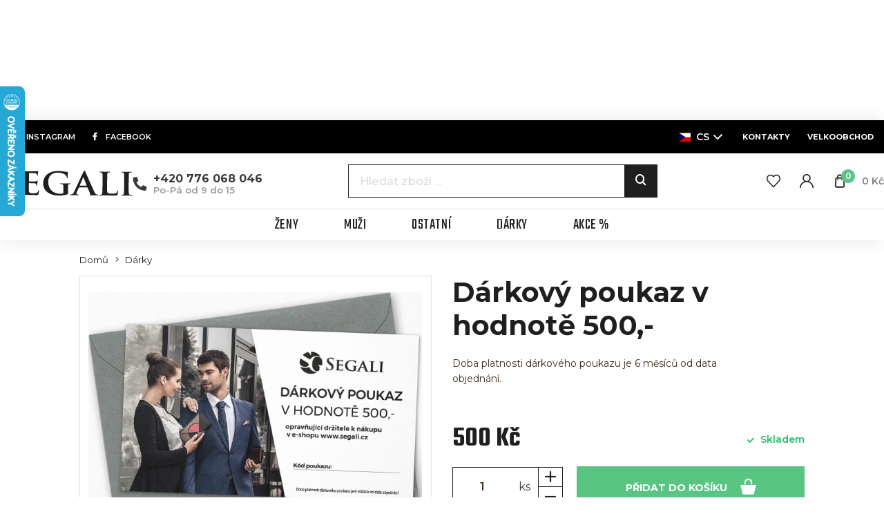

--- FILE ---
content_type: text/html; charset=utf-8
request_url: https://www.segali.cz/darkovy-poukaz-v-hodnote-500/p408
body_size: 10901
content:
<!DOCTYPE html>
<html lang="cs">
<head>
<!-- Google Tag Manager -->
<script>(function(w,d,s,l,i){w[l]=w[l]||[];w[l].push({'gtm.start':
new Date().getTime(),event:'gtm.js'});var f=d.getElementsByTagName(s)[0],
j=d.createElement(s),dl=l!='dataLayer'?'&l='+l:'';j.async=true;j.src=
'https://www.googletagmanager.com/gtm.js?id='+i+dl;f.parentNode.insertBefore(j,f);
    })(window,document,'script','dataLayer',"GTM-WQ9R5F9");</script>
<!-- End Google Tag Manager -->
  <meta charset="utf-8">
  <meta http-equiv="X-UA-Compatible" content="IE=edge">
  <meta name="viewport" content="width=device-width, initial-scale=1,user-scalable=no">
  <meta name="description" content="&lt;p&gt;Doba platnosti dárkového poukazu je 6 měsíců od data objednání.&lt;/p&gt;">
  <meta name="keywords" content="Dárkový poukaz v hodnotě 500,-">
  <meta name="robots" content="index, follow">
  <meta name="author" content="Orbinet s.r.o.">
  <title>Dárkový poukaz v hodnotě 500,- | SEGALI</title>

<meta property="og:url" content="https://www.segali.cz/darkovy-poukaz-v-hodnote-500/p408">
<meta property="og:type" content="product">
<meta property="og:title" content="Dárkový poukaz v hodnotě 500,-">
<meta property="og:description" content="&lt;p&gt;Doba platnosti dárkového poukazu je 6 měsíců od data objednání.&lt;/p&gt;">
<meta property="og:site_name" content="Pelio s.r.o.">
<meta property="og:image" content="https://www.segali.cz/data/temp/product-images/2/385dp-product-preview.webp?v=3400805894">

  <link rel="canonical" href="https://www.segali.cz/darkovy-poukaz-v-hodnote-500/p408">
  <link rel="alternate" hreflang="sk" href="https://www.segali.sk/darkovy-poukaz-v-hodnote-500/p408">
  <link rel="alternate" hreflang="de" href="https://www.segali.de/darkovy-poukaz-v-hodnote-500/p408">

  <link rel="shortcut icon" href="/dist/images/favicon.ico">
  <link rel="icon" type="image/png" href="/dist/images/favicon-32x32.png" sizes="32x32">
  <link rel="icon" type="image/png" href="/dist/images/favicon-16x16.png" sizes="16x16">

  <link href="https://fonts.googleapis.com/css?family=Montserrat:300,400,500,600,700,900&amp;subset=latin-ext" rel="stylesheet">
  <link href="https://fonts.googleapis.com/css?family=Teko:300,400,500,600,700&amp;subset=latin-ext" rel="stylesheet">
  <link rel="stylesheet" href="https://use.fontawesome.com/releases/v5.1.0/css/all.css"
        integrity="sha384-lKuwvrZot6UHsBSfcMvOkWwlCMgc0TaWr+30HWe3a4ltaBwTZhyTEggF5tJv8tbt" crossorigin="anonymous">

  <link href="/dist/style.min.css?da97d3c1A" rel="stylesheet">

    <meta name="facebook-domain-verification" content="vac54pmlzasbov7dmzhsruw4oxy23v">
    <meta name="google-site-verification" content="-xYvVHA3XOBxL5-zrS1ypruOKJSgHNatblx3RLcCAh0">

  <script src="https://challenges.cloudflare.com/turnstile/v0/api.js?onload=onTurnstileLoaded&render=explicit" async defer></script>

  <!--[if lt IE 9]>
  <script src="/skins/segali/js/template/html5shiv.min.js"></script>
  <script src="/skins/segali/js/template/respond.min.js"></script>
  <![endif]-->

  <!-- Smartsupp Live Chat script -->

    <script type="text/javascript">
      var _smartsupp = _smartsupp || {}
      _smartsupp.key = 'e546769f97e7a4056177dbcecbc4ae4fedac802e'
      window.smartsupp || (function (d) {
        var s, c, o = smartsupp = function () {
          o._.push(arguments)
        }
        o._         = []
        s           = d.getElementsByTagName('script')[0]
        c           = d.createElement('script')
        c.type      = 'text/javascript'
        c.charset   = 'utf-8'
        c.async     = true
        c.src       = 'https://www.smartsuppchat.com/loader.js?'
        s.parentNode.insertBefore(c, s)
      })(document)
    </script>

  <script>
    var basePath   = "";
    var distPath   = "/dist";
    /*google maps*/
    var mapPointTitle   = ''
    var mapPointAddress = ''
    var mapPointCity    = ''
    var mapPointPhone   = ''
    var mapPointWWW     = ''
    var mapPointLat     = ''
    var mapPointLong    = ''
  </script>
  <script type="application/json" data-app-config>{"recaptcha":{"siteKey":"6LcIdgcrAAAAAGuqRm2pK7d2qW3jQrZj4KCEE-9c"}}</script>

</head>
<body class="page-index header-fixedX">

<div id="fb-root"></div>
<script>(function (d, s, id) {
    var js, fjs = d.getElementsByTagName(s)[0]
    if (d.getElementById(id)) {
      return
    }
    js     = d.createElement(s)
    js.id  = id
    js.src = 'https://connect.facebook.net/cs_CZ/sdk.js#xfbml=1&version=v3.0&appId=1043136232456386'
    fjs.parentNode.insertBefore(js, fjs)
  }(document, 'script', 'facebook-jssdk'))
</script>

<!-- Google Data Layer for Google Tag Manager -->

<!-- END Google Data Layer for Google Tag Manager -->
<!-- Google Tag Manager -->
<noscript>
    <iframe src="//www.googletagmanager.com/ns.html?id=GTM-WQ9R5F9" height="0" width="0" style="display:none;visibility:hidden"></iframe>
</noscript>
<!-- End Google Tag Manager -->
<div class="header-holder js-header-holder" aria-hidden="true"></div>
<header class="header js-header">

<div id="snippet--header"><div class="header-top bg-black">
  <div class="socials">
    <a href="https://www.instagram.com/segali.cz/" class="" target="_blank"><span class="btn-icon"><i
                class="fab fa-instagram"></i></span><span
              class="header-top-text"> instagram</span></a>
    <a href="https://www.facebook.com/segali.cz/" class="" target="_blank"><span class="btn-icon"><i
                class="fab fa-facebook-f"></i></span><span
              class="header-top-text"> Facebook</span></a>
  </div>
  <div class="contacts">
<div class="header-dropdown language-switcher">
    <div class="dropdown">
        <button id="lang" class="dropdown-toggle" type="button" data-toggle="dropdown" aria-haspopup="true" aria-expanded="false">
            <span><i class="flag-icon flag-icon-cs"></i> cs</span>
        </button>
        <div class="dropdown-menu" aria-labelledby="lang">
            <a class="dropdown-item flag-in sk" href="https://www.segali.sk/">
                <i class="flag-icon flag-icon-sk"></i> sk
            </a>
        </div>
    </div>
</div>
        <a href="/stranka/kontakt">
        <strong>Kontakty</strong>
        </a>
        <a href="/stranka/velkoobchodni-zastoupeni">
        <strong>Velkoobchod</strong>
        </a>
  </div>
</div><div class="header-middle js-header-middle">
  <div class="header-middle-wrapper">

    <div class="header-middle-left">

      <div class="header-logo">
        <a class="header-logo-link" href="/">
          <img src="/dist/images/logo-header.svg" alt="" width="213" class="img-responsive header-image">
        </a>
      </div>

      <div class="header-phone-wrapper">
        <div class="header-phone-icon">
          <i class="fas fa-phone"></i>
        </div>
        <div class="header-phone-text">
          <div class="header-phone-number"><a href="tel:+420 776 068 046">+420 776 068 046</a></div>
          <div class="header-phone-hours">Po-Pá od 9 do 15</div>
        </div>
      </div>
      <span class="navigation-trigger">
        <span class="navigation-trigger-icon"></span>
      </span>
    </div>
    <div class="header-middle-right">


<form action="/darkovy-poukaz-v-hodnote-500/p408" method="post" id="search" class="search-form input-brown js-search-form">
    <div class="search-input-wrapper">
        <input placeholder="Hledat zboží ..." class="form-input search-input open js-search-input" type="text" name="q" id="search-input" autocomplete="off">
        <button id="search-submit-button" class="search-btn js-search-btn"><span class="icon icon-lupa"></span></button>
    </div>

<div id="snippet-search-dropdown">                    
                    
</div>

<input type="hidden" name="_do" value="search-searchForm-submit"><!--[if IE]><input type=IEbug disabled style="display:none"><![endif]-->
</form>

    
<script>
    var Frontend = Frontend || {};
    Frontend.searchUrl = "https://www.segali.cz/darkovy-poukaz-v-hodnote-500/p408?do=search-search";
</script>
<div class="user-menu js-user-menu">

  <button class="user-menu__item menu js-nav-trigger">
    <span class="user-menu__icon">
      <svg><use href="/dist/images/sprites.svg#menu"></use></svg>
    </span>
    <span class="nav-trigger__text">Menu</span>
  </button>

  <button class="user-menu__item search js-search-trigger">
    <span class="user-menu__icon">
      <svg><use href="/dist/images/sprites.svg#search"></use></svg>
    </span>
  </button>

  <a class="user-menu__item header-favourites" href="/oblibene">
    <span class="user-menu__icon">
      <svg><use href="/dist/images/sprites.svg#heart"></use></svg>
    </span>
  </a>


  <a href="/prihlaseni" class="user-menu__item header-customer header-link" data-toggle="modal" data-target="#loginModal">
    <span class="user-menu__icon">
      <svg><use href="/dist/images/sprites.svg#user"></use></svg>
    </span>
  </a>

<div class="user-menu__item header-basket-group header-dropdown js-dropdown-block" id="snippet-cart-cart">
    <a href="/obsah-kosiku">
        <span class="user-menu__icon js-dropdown-trigger">
            <svg><use href="/dist/images/sprites.svg#bag"></use></svg>
            <span class="user-menu__badge header-count">0</span>
        </span>

        <span class="header-basket-text hidden-sm-down">0 Kč</span>
    </a>
</div>
</div>
    </div>
  </div>
</div>
<div class="header-bottom js-header-bottom">
<nav class="navigation js-nav">
    <ul class="main-nav level-1 js-nav-level">
        <li class="main-nav-close__wrapper">
            <button class="main-nav-close js-nav-trigger">
                <div class="main-nav-close__icon">
                    <svg>
                        <use href="/dist/images/sprites.svg#plus"></use>
                    </svg>
                </div>
                <div class="main-nav-close__text">Zavřít</div>
            </button>
        </li>
            <li class="nav-with-sub js-nav-sub-wrapper">
                <div class="nav-link-wrapper js-nav-next">
                    <a href="/zeny"
                       class="nav-link-main nav-link">
                        <div class="nav-link-name">Ženy</div>
                    </a>
                        <div class="nav-link-next-trigger js-nav-next-trigger">
                            <svg>
                                <use href="/dist/images/sprites.svg#chevron"></use>
                            </svg>
                        </div>
                </div>

                    <div class="nav-submenu js-nav-submenu">
                        <ul class="level-2 js-nav-level">
                            <li class="nav-back-title js-nav-back">
                                <div class="nav-link-wrapper js-nav-back-title">
                                    <div class="nav-link-prev-trigger js-nav-back-trigger">
                                        <svg>
                                            <use href="/dist/images/sprites.svg#chevron"></use>
                                        </svg>
                                    </div>
                                    <a href="/zeny"
                                       class="nav-link-title nav-link">
                                        <div class="nav-link-name">Ženy</div>
                                    </a>
                                </div>
                            </li>

        <li class="nav-with-sub js-nav-sub-wrapper">
            <div class="nav-link-wrapper js-nav-next">
                <a href="/tipy-na-darky" class="nav-link mb-0">
                    <div class="nav-link-image">
                        <picture>
                            <img src="https://www.segali.cz/data/temp/category-images/41-qq-sub-categories-preview.webp" alt="Tipy na dárky" class="img-fluid js-lazy-img lazy-loader--small">
                        </picture>
                    </div>
                </a>
                <div class="nav-link-group">
                    <div class="nav-link-name margin-bottom-05">
                        <a href="/tipy-na-darky">
                            Tipy na dárky
                        </a>
                    </div> 
                </div>
            </div>
        </li>
        <li class="nav-with-sub js-nav-sub-wrapper">
            <div class="nav-link-wrapper js-nav-next">
                <a href="/male-penezenky" class="nav-link mb-0">
                    <div class="nav-link-image">
                        <picture>
                            <img src="https://www.segali.cz/data/temp/category-images/36-2323232-sub-categories-preview.webp" alt="Malé peněženky" class="img-fluid js-lazy-img lazy-loader--small">
                        </picture>
                    </div>
                </a>
                <div class="nav-link-group">
                    <div class="nav-link-name margin-bottom-05">
                        <a href="/male-penezenky">
                            Malé peněženky
                        </a>
                    </div> 
                </div>
            </div>
        </li>
        <li class="nav-with-sub js-nav-sub-wrapper">
            <div class="nav-link-wrapper js-nav-next">
                <a href="/stredni-penezenky" class="nav-link mb-0">
                    <div class="nav-link-image">
                        <picture>
                            <img src="https://www.segali.cz/data/temp/category-images/42-qqq-sub-categories-preview.webp" alt="Střední peněženky" class="img-fluid js-lazy-img lazy-loader--small">
                        </picture>
                    </div>
                </a>
                <div class="nav-link-group">
                    <div class="nav-link-name margin-bottom-05">
                        <a href="/stredni-penezenky">
                            Střední peněženky
                        </a>
                    </div> 
                </div>
            </div>
        </li>
        <li class="nav-with-sub js-nav-sub-wrapper">
            <div class="nav-link-wrapper js-nav-next">
                <a href="/dlouhe-penezenky" class="nav-link mb-0">
                    <div class="nav-link-image">
                        <picture>
                            <img src="https://www.segali.cz/data/temp/category-images/38-aq-sub-categories-preview.webp" alt="Dlouhé peněženky" class="img-fluid js-lazy-img lazy-loader--small">
                        </picture>
                    </div>
                </a>
                <div class="nav-link-group">
                    <div class="nav-link-name margin-bottom-05">
                        <a href="/dlouhe-penezenky">
                            Dlouhé peněženky
                        </a>
                    </div> 
                </div>
            </div>
        </li>
        <li class="nav-with-sub js-nav-sub-wrapper">
            <div class="nav-link-wrapper js-nav-next">
                <a href="/pouzdrove-penezenky" class="nav-link mb-0">
                    <div class="nav-link-image">
                        <picture>
                            <img src="https://www.segali.cz/data/temp/category-images/39-aw-sub-categories-preview.webp" alt="Pouzdrové peněženky" class="img-fluid js-lazy-img lazy-loader--small">
                        </picture>
                    </div>
                </a>
                <div class="nav-link-group">
                    <div class="nav-link-name margin-bottom-05">
                        <a href="/pouzdrove-penezenky">
                            Pouzdrové peněženky
                        </a>
                    </div> 
                </div>
            </div>
        </li>
        <li class="nav-with-sub js-nav-sub-wrapper">
            <div class="nav-link-wrapper js-nav-next">
                <a href="/damske-opasky" class="nav-link mb-0">
                    <div class="nav-link-image">
                        <picture>
                            <img src="https://www.segali.cz/data/temp/category-images/9-19-damske-opasky-sub-categories-preview.webp" alt="Dámské opasky" class="img-fluid js-lazy-img lazy-loader--small">
                        </picture>
                    </div>
                </a>
                <div class="nav-link-group">
                    <div class="nav-link-name margin-bottom-05">
                        <a href="/damske-opasky">
                            Dámské opasky
                        </a>
                    </div> 
                </div>
            </div>
        </li>
        <li class="nav-with-sub js-nav-sub-wrapper">
            <div class="nav-link-wrapper js-nav-next">
                <a href="/kabelky" class="nav-link mb-0">
                    <div class="nav-link-image">
                        <picture>
                            <img src="https://www.segali.cz/data/temp/category-images/34-am-sub-categories-preview.webp" alt="Kabelky" class="img-fluid js-lazy-img lazy-loader--small">
                        </picture>
                    </div>
                </a>
                <div class="nav-link-group">
                    <div class="nav-link-name margin-bottom-05">
                        <a href="/kabelky">
                            Kabelky
                        </a>
                    </div> 
                </div>
            </div>
        </li>
        <li class="nav-with-sub js-nav-sub-wrapper">
            <div class="nav-link-wrapper js-nav-next">
                <a href="/batohy" class="nav-link mb-0">
                    <div class="nav-link-image">
                        <picture>
                            <img src="https://www.segali.cz/data/temp/category-images/40-ax-sub-categories-preview.webp" alt="Batohy" class="img-fluid js-lazy-img lazy-loader--small">
                        </picture>
                    </div>
                </a>
                <div class="nav-link-group">
                    <div class="nav-link-name margin-bottom-05">
                        <a href="/batohy">
                            Batohy
                        </a>
                    </div> 
                </div>
            </div>
        </li>
        <li class="nav-with-sub js-nav-sub-wrapper">
            <div class="nav-link-wrapper js-nav-next">
                <a href="/manikury" class="nav-link mb-0">
                    <div class="nav-link-image">
                        <picture>
                            <img src="https://www.segali.cz/data/temp/category-images/35-an-sub-categories-preview.webp" alt="Manikúry" class="img-fluid js-lazy-img lazy-loader--small">
                        </picture>
                    </div>
                </a>
                <div class="nav-link-group">
                    <div class="nav-link-name margin-bottom-05">
                        <a href="/manikury">
                            Manikúry
                        </a>
                    </div> 
                </div>
            </div>
        </li>
        <li class="nav-with-sub js-nav-sub-wrapper">
            <div class="nav-link-wrapper js-nav-next">
                <a href="/klicenky" class="nav-link mb-0">
                    <div class="nav-link-image">
                        <picture>
                            <img src="https://www.segali.cz/data/temp/category-images/13-18-klicenky-sub-categories-preview.webp" alt="Klíčenky" class="img-fluid js-lazy-img lazy-loader--small">
                        </picture>
                    </div>
                </a>
                <div class="nav-link-group">
                    <div class="nav-link-name margin-bottom-05">
                        <a href="/klicenky">
                            Klíčenky
                        </a>
                    </div> 
                </div>
            </div>
        </li>
                        </ul>
                    </div>
            </li>
            <li class="nav-with-sub js-nav-sub-wrapper">
                <div class="nav-link-wrapper js-nav-next">
                    <a href="/muzi"
                       class="nav-link-main nav-link">
                        <div class="nav-link-name">Muži</div>
                    </a>
                        <div class="nav-link-next-trigger js-nav-next-trigger">
                            <svg>
                                <use href="/dist/images/sprites.svg#chevron"></use>
                            </svg>
                        </div>
                </div>

                    <div class="nav-submenu js-nav-submenu">
                        <ul class="level-2 js-nav-level">
                            <li class="nav-back-title js-nav-back">
                                <div class="nav-link-wrapper js-nav-back-title">
                                    <div class="nav-link-prev-trigger js-nav-back-trigger">
                                        <svg>
                                            <use href="/dist/images/sprites.svg#chevron"></use>
                                        </svg>
                                    </div>
                                    <a href="/muzi"
                                       class="nav-link-title nav-link">
                                        <div class="nav-link-name">Muži</div>
                                    </a>
                                </div>
                            </li>

        <li class="nav-with-sub js-nav-sub-wrapper">
            <div class="nav-link-wrapper js-nav-next">
                <a href="/penezenky-na-sirku" class="nav-link mb-0">
                    <div class="nav-link-image">
                        <picture>
                            <img src="https://www.segali.cz/data/temp/category-images/33-al-sub-categories-preview.webp" alt="Peněženky na šířku" class="img-fluid js-lazy-img lazy-loader--small">
                        </picture>
                    </div>
                </a>
                <div class="nav-link-group">
                    <div class="nav-link-name margin-bottom-05">
                        <a href="/penezenky-na-sirku">
                            Peněženky na šířku
                        </a>
                    </div> 
                </div>
            </div>
        </li>
        <li class="nav-with-sub js-nav-sub-wrapper">
            <div class="nav-link-wrapper js-nav-next">
                <a href="/penezenky-na-vysku" class="nav-link mb-0">
                    <div class="nav-link-image">
                        <picture>
                            <img src="https://www.segali.cz/data/temp/category-images/32-ai-sub-categories-preview.webp" alt="Peněženky na výšku" class="img-fluid js-lazy-img lazy-loader--small">
                        </picture>
                    </div>
                </a>
                <div class="nav-link-group">
                    <div class="nav-link-name margin-bottom-05">
                        <a href="/penezenky-na-vysku">
                            Peněženky na výšku
                        </a>
                    </div> 
                </div>
            </div>
        </li>
        <li class="nav-with-sub js-nav-sub-wrapper">
            <div class="nav-link-wrapper js-nav-next">
                <a href="/dokladovky-dolarovky" class="nav-link mb-0">
                    <div class="nav-link-image">
                        <picture>
                            <img src="https://www.segali.cz/data/temp/category-images/31-ak-sub-categories-preview.webp" alt="Dokladovky/Dolarovky" class="img-fluid js-lazy-img lazy-loader--small">
                        </picture>
                    </div>
                </a>
                <div class="nav-link-group">
                    <div class="nav-link-name margin-bottom-05">
                        <a href="/dokladovky-dolarovky">
                            Dokladovky / Dolarovky
                        </a>
                    </div> 
                </div>
            </div>
        </li>
        <li class="nav-with-sub js-nav-sub-wrapper">
            <div class="nav-link-wrapper js-nav-next">
                <a href="/panske-opasky" class="nav-link mb-0">
                    <div class="nav-link-image">
                        <picture>
                            <img src="https://www.segali.cz/data/temp/category-images/28-ach-sub-categories-preview.webp" alt="Pánské opasky" class="img-fluid js-lazy-img lazy-loader--small">
                        </picture>
                    </div>
                </a>
                <div class="nav-link-group">
                    <div class="nav-link-name margin-bottom-05">
                        <a href="/panske-opasky">
                            Pánské opasky
                        </a>
                    </div> 
                </div>
            </div>
        </li>
        <li class="nav-with-sub js-nav-sub-wrapper">
            <div class="nav-link-wrapper js-nav-next">
                <a href="/batohy-panske" class="nav-link mb-0">
                    <div class="nav-link-image">
                        <picture>
                            <img src="https://www.segali.cz/data/temp/category-images/27-ah-sub-categories-preview.webp" alt="Batohy" class="img-fluid js-lazy-img lazy-loader--small">
                        </picture>
                    </div>
                </a>
                <div class="nav-link-group">
                    <div class="nav-link-name margin-bottom-05">
                        <a href="/batohy-panske">
                            Batohy
                        </a>
                    </div> 
                </div>
            </div>
        </li>
        <li class="nav-with-sub js-nav-sub-wrapper">
            <div class="nav-link-wrapper js-nav-next">
                <a href="/tasky-na-notebook" class="nav-link mb-0">
                    <div class="nav-link-image">
                        <picture>
                            <img src="https://www.segali.cz/data/temp/category-images/26-ag-sub-categories-preview.webp" alt="Tašky na notebook" class="img-fluid js-lazy-img lazy-loader--small">
                        </picture>
                    </div>
                </a>
                <div class="nav-link-group">
                    <div class="nav-link-name margin-bottom-05">
                        <a href="/tasky-na-notebook">
                            Tašky na notebook
                        </a>
                    </div> 
                </div>
            </div>
        </li>
        <li class="nav-with-sub js-nav-sub-wrapper">
            <div class="nav-link-wrapper js-nav-next">
                <a href="/tasky-pres-rameno" class="nav-link mb-0">
                    <div class="nav-link-image">
                        <picture>
                            <img src="https://www.segali.cz/data/temp/category-images/25-ae-sub-categories-preview.webp" alt="Tašky přes rameno" class="img-fluid js-lazy-img lazy-loader--small">
                        </picture>
                    </div>
                </a>
                <div class="nav-link-group">
                    <div class="nav-link-name margin-bottom-05">
                        <a href="/tasky-pres-rameno">
                            Tašky přes rameno
                        </a>
                    </div> 
                </div>
            </div>
        </li>
        <li class="nav-with-sub js-nav-sub-wrapper">
            <div class="nav-link-wrapper js-nav-next">
                <a href="/klicenky-panske" class="nav-link mb-0">
                    <div class="nav-link-image">
                        <picture>
                            <img src="https://www.segali.cz/data/temp/category-images/24-af-sub-categories-preview.webp" alt="Klíčenky" class="img-fluid js-lazy-img lazy-loader--small">
                        </picture>
                    </div>
                </a>
                <div class="nav-link-group">
                    <div class="nav-link-name margin-bottom-05">
                        <a href="/klicenky-panske">
                            Klíčenky
                        </a>
                    </div> 
                </div>
            </div>
        </li>
        <li class="nav-with-sub js-nav-sub-wrapper">
            <div class="nav-link-wrapper js-nav-next">
                <a href="/etue" class="nav-link mb-0">
                    <div class="nav-link-image">
                        <picture>
                            <img src="https://www.segali.cz/data/temp/category-images/23-ad-sub-categories-preview.webp" alt="Etue" class="img-fluid js-lazy-img lazy-loader--small">
                        </picture>
                    </div>
                </a>
                <div class="nav-link-group">
                    <div class="nav-link-name margin-bottom-05">
                        <a href="/etue">
                            Etue
                        </a>
                    </div> 
                </div>
            </div>
        </li>
        <li class="nav-with-sub js-nav-sub-wrapper">
            <div class="nav-link-wrapper js-nav-next">
                <a href="/manikury-panske" class="nav-link mb-0">
                    <div class="nav-link-image">
                        <picture>
                            <img src="https://www.segali.cz/data/temp/category-images/19-aa-sub-categories-preview.webp" alt="Manikúry" class="img-fluid js-lazy-img lazy-loader--small">
                        </picture>
                    </div>
                </a>
                <div class="nav-link-group">
                    <div class="nav-link-name margin-bottom-05">
                        <a href="/manikury-panske">
                            Manikúry
                        </a>
                    </div> 
                </div>
            </div>
        </li>
                        </ul>
                    </div>
            </li>
            <li class="nav-with-sub js-nav-sub-wrapper">
                <div class="nav-link-wrapper js-nav-next">
                    <a href="/ostatni"
                       class="nav-link-main nav-link">
                        <div class="nav-link-name">Ostatní</div>
                    </a>
                        <div class="nav-link-next-trigger js-nav-next-trigger">
                            <svg>
                                <use href="/dist/images/sprites.svg#chevron"></use>
                            </svg>
                        </div>
                </div>

                    <div class="nav-submenu js-nav-submenu">
                        <ul class="level-2 js-nav-level">
                            <li class="nav-back-title js-nav-back">
                                <div class="nav-link-wrapper js-nav-back-title">
                                    <div class="nav-link-prev-trigger js-nav-back-trigger">
                                        <svg>
                                            <use href="/dist/images/sprites.svg#chevron"></use>
                                        </svg>
                                    </div>
                                    <a href="/ostatni"
                                       class="nav-link-title nav-link">
                                        <div class="nav-link-name">Ostatní</div>
                                    </a>
                                </div>
                            </li>

        <li class="nav-with-sub js-nav-sub-wrapper">
            <div class="nav-link-wrapper js-nav-next">
                <a href="/cistice-impregnace" class="nav-link mb-0">
                    <div class="nav-link-image">
                        <picture>
                            <img src="https://www.segali.cz/data/temp/category-images/20-ab-sub-categories-preview.webp" alt="Čističe, impregnace" class="img-fluid js-lazy-img lazy-loader--small">
                        </picture>
                    </div>
                </a>
                <div class="nav-link-group">
                    <div class="nav-link-name margin-bottom-05">
                        <a href="/cistice-impregnace">
                            Čističe, impregnace
                        </a>
                    </div> 
                </div>
            </div>
        </li>
        <li class="nav-with-sub js-nav-sub-wrapper">
            <div class="nav-link-wrapper js-nav-next">
                <a href="/cisnicke-penezenky" class="nav-link mb-0">
                    <div class="nav-link-image">
                        <picture>
                            <img src="https://www.segali.cz/data/temp/category-images/22-ac-sub-categories-preview.webp" alt="Číšnické peněženky" class="img-fluid js-lazy-img lazy-loader--small">
                        </picture>
                    </div>
                </a>
                <div class="nav-link-group">
                    <div class="nav-link-name margin-bottom-05">
                        <a href="/cisnicke-penezenky">
                            Číšnické peněženky
                        </a>
                    </div> 
                </div>
            </div>
        </li>
                        </ul>
                    </div>
            </li>
            <li class="nav-with-sub js-nav-sub-wrapper empty">
                <div class="nav-link-wrapper js-nav-next">
                    <a href="/darky"
                       class="nav-link-main nav-link">
                        <div class="nav-link-name">Dárky</div>
                    </a>
                </div>

            </li>
            <li class="nav-with-sub js-nav-sub-wrapper empty">
                <div class="nav-link-wrapper js-nav-next">
                    <a href="/akce"
                       class="nav-link-main nav-link">
                        <div class="nav-link-name">Akce %</div>
                    </a>
                </div>

            </li>
        <li class="nav-with-sub py-8 nav-item-just-mobile">
<div class="nav-link-wrapper">
    <a href="/stranka/vse-o-nakupu"  class="nav-link-main nav-link">Vše o nákupu</a>
</div><div class="nav-link-wrapper">
    <a href="/stranka/prodejna-segali-jihlava"  class="nav-link-main nav-link">Prodejna SEGALI Jihlava</a>
</div><div class="nav-link-wrapper">
    <a href="/stranka/obchodni-podminky"  class="nav-link-main nav-link">Všeobecné obchodní podmínky</a>
</div><div class="nav-link-wrapper">
    <a href="/stranka/jak-zmerit-a-zkratit-opasek"  class="nav-link-main nav-link">Jak změřit a zkrátit opasek?</a>
</div><div class="nav-link-wrapper">
    <a href="/stranka/zakazkova-vyroba"  class="nav-link-main nav-link">Zakázková výroba</a>
</div><div class="nav-link-wrapper">
    <a href="/stranka/kontakt"  class="nav-link-main nav-link">Kontakt</a>
</div>        </li>
    </ul>
</nav>
<div class="nav-backdrop js-nav-backdrop"></div>


</div></div>
</header>

<!-- Main content -->
<main>
  <div id="pageLoaderWrapper">
    <div class="spinner">
      <div class="bounce1"></div>
      <div class="bounce2"></div>
      <div class="bounce3"></div>
    </div>
  </div>
    <div class="container-normal">

        <section class="padding-bottom-0 padding-style-small">
          <div class="row">
            <div class="col-xs-12">
  <div class="breadcrumbs-container--product">
<ul class="breadcrumbs-list">
    <li class="breadcrumbs-list-item">
            <a href="/" class="breadcrumbs-list-link">Domů</a>
    </li>
    <li class="breadcrumbs-list-item">
            <a href="/darky" class="breadcrumbs-list-link">Dárky</a>
    </li>
    <li class="breadcrumbs-list-item">
            <span>Dárkový poukaz v hodnotě 500,-</span>
    </li>
</ul>  </div> 
            </div>
          </div>
        </section>


<section class="padding-top-0 padding-bottom-0" itemscope itemtype="http://schema.org/Product">

<div id="snippet--name">
    <div class="row">
        <div class="detail-gallery col-xs-12 col-xl-6">

            <div class="gallery">


                <div class="gallery-main swiper js-slider--main js-gallery">
                    <div class="swiper-wrapper">
                            <a href="https://www.segali.cz/data/temp/product-images/2/385dp-product-detail-large.webp?v=3400805894" class="swiper-slide js-gallery-item">
                                <div class="gallery-main__item">
                                    <img src="https://www.segali.cz/data/temp/product-images/2/385dp-product-detail-main.webp?v=3400805894" alt="Dárkový poukaz v hodnotě 500,-">
                                </div>
                            </a>
                    </div>

                    <div class="swiper-controls">
                        <button class="gallery-button prev"><svg><use href="/dist/images/sprites.svg#arrow"></use></svg></button>
                        <button class="gallery-button next"><svg><use href="/dist/images/sprites.svg#arrow"></use></svg></button>

                        <a href="" class="gallery-button zoom js-gallery-zoom js-gallery-item"><svg><use href="/dist/images/sprites.svg#zoom"></use></svg></a>
                    </div>
                </div>


                <div class="gallery__overlay">
                    <div class="tags">
                                            </div>
                </div>

                <div class="gallery-thumbs swiper js-slider--nav">
                    <div class="swiper-wrapper">
                            <div class="swiper-slide">
                                <div class="gallery-thumbs__item">
                                    <img src="https://www.segali.cz/data/temp/product-images/2/385dp-product-detail-small-preview.webp?v=3400805894" alt="Dárkový poukaz v hodnotě 500,-" class="img-responsive">
                                </div>
                            </div>
                    </div>
                </div>
            </div>

            <div class="product-info-block">
                <div class="product-basic-info">
                </div>
            </div>
        </div>

        <div class="detail-info col-xs-12 col-xl-6">

            <h1 class="alfa" itemprop="name">Dárkový poukaz v hodnotě 500,-</h1>

            <div class="detail-info-line">
                <div id="ajax-history" data-url="/darkovy-poukaz-v-hodnote-500/p408"></div>


                <div class="detail-info">
                    <span class="detail-text" itemprop="description" id="snippet--info"><p>Doba platnosti dárkového poukazu je 6 měsíců od data objednání.</p></span>

                    <div class="clearfix"></div>
                </div>

                <div class="detail-price-action-wrapper">

                    <div class="detail-price">
                        <div class="product-price-block product-price-block-ext-1" itemscope itemtype="http://schema.org/Offer">
                            <span class="product-price product-price-new">500 Kč</span>
                            <meta itemprop="priceCurrency" content="CZK">
                        </div>
                    </div>
                    <div class="detail-info">
                        <span class="product-stock detail txt-r in-stock"><i class="fas fa-check"></i> Skladem</span>
                        <div class="clearfix"></div>
                    </div>

                    <div class="detail-action">



                            <form action="/darkovy-poukaz-v-hodnote-500/p408" method="get" id="add-product-form" class="detail-action-form ajax" data-target-modal="addedToBasket">
                                <div class="quantity js-quantity">
                                    <input name="quantity" type="number" min="1" step="1" value="1" required class="quantity-input js-quantity-input">
                                    <div class="unit">ks</div>
                                    <div class="quantity-up js-quantity-up"><i class="icon icon-add"></i></div>
                                    <div class="quantity-down js-quantity-down"><i class="icon icon-remove"></i></div>
                                </div>
                                <button class="detail-buy-btn btn btn-conversion-fill btn-big txt-r float-right" type="button" name="_submit">
                                    Přidat do košíku <span class="btn-icon icon-l icon-size-big icon icon-kosik"></span>
                                </button>
                                <div class="clearfix"></div>
                            <input type="hidden" name="accessoryIds" value=""><input type="hidden" name="configuratorIds" value=""><input type="hidden" name="do" value="addForm-submit"><!--[if IE]><input type=IEbug disabled style="display:none"><![endif]-->
</form>



                    </div>
                </div>

                <div class="detail-favourite">
                    <a href="/darkovy-poukaz-v-hodnote-500/p408?favouriteId=408&amp;do=addToFavourite" class="addtowishlist ajax">
                        <i class="icon icon-srdce"></i>
                            Přidat do nákupního seznamu k porovnání
                    </a>
                    <a data-toggle="modal" data-target="#sendQuestion" class="" href="/darkovy-poukaz-v-hodnote-500/p408?do=openSendQuestion"><i class="icon icon-podpora"></i> Dotaz</a>
                    <a data-toggle="modal" data-target="#sendToFriend" class="" href="/darkovy-poukaz-v-hodnote-500/p408?do=openSendToFriend"><i class="icon icon-zakaznici"></i> Doporučit</a>
                </div>

            </div>
                                

                <div class="detail-info-line">
                <div class="detail-info-list active">
                    <button class="detail-info-list__head js-collapse-toggle" data-toggle="collapse">
                        <span class="detail-info-list__head-text">Doprava</span>
                        <svg class="detail-info-list__head-icon">
                            <use href="/dist/images/sprites.svg#plus"></use>
                        </svg>
                    </button>

                    <div class="detail-info-list__body collapse show">
                        <ul class="detail-list detail-list--even">
                                <li class="detail-list-item">
                                    <span class="detail-list-text">Zásilkovna - výdejní místo</span>
                                    <span class="detail-list-text">5 dnů</span>
                                    <span class="detail-list-text txt-r">59 Kč</span>
                                </li>
                                <li class="detail-list-item">
                                    <span class="detail-list-text">Zásilkovna - doručení na adresu</span>
                                    <span class="detail-list-text">5 dnů</span>
                                    <span class="detail-list-text txt-r">99 Kč</span>
                                </li>
                            <li class="detail-list-item">
                              <span class="detail-list-text "><strong>DOPRAVA ZDARMA od 1 000 Kč</strong></span>
                            </li>
                        </ul>
                    </div>
                </div>
            </div>
            <div class="detail-info-line">
                <div class="detail-info-list">
                    <button class="detail-info-list__head js-collapse-toggle" data-toggle="collapse">
                        <span class="detail-info-list__head-text">Parametry</span>
                        <svg class="detail-info-list__head-icon">
                            <use href="/dist/images/sprites.svg#plus"></use>
                        </svg>
                    </button>

                    <div class="detail-info-list__body collapse">
                        <ul class="detail-list">
                            <li class="detail-list-item"><span class="detail-list-text">Kód</span><span class="detail-list-text detail-list-text-ext">385DP</span></li>
                            <li class="detail-list-item"><span class="detail-list-text">Výrobce</span><span class="detail-list-text detail-list-text-ext" itemprop="manufacturer" content="SEGALI">SEGALI</span></li>

                        </ul>
                    </div>
                </div>

                <div class="clearfix"></div>


                <div class="clearfix"></div>
            </div>
        </div>
    </div>

</div>
                
    <!-- sety -->
    <!-- /. sety -->
                        
    <!-- darek zdarma -->
    <!-- /. darek zdarma -->
                        
    
                         
    <div class="row">
        <div class="detail-description col-xs-12 tabs-group js-tabs-group">
            <div class="tabs-content typography">
                <p>Doba platnosti dárkového poukazu je 6 měsíců od data objednání.</p>
            </div>
        </div>
    </div>


                

</section>

    </div>




</main>
<!-- Footer -->
  <section class="newsletter-section bg-black">
    <div class="container-normal">
      <div class="newsletter-wrapper">
        <div class="newsletter">
          <div class="row">
            <div class="col-xs-12">
              <div class="title">NENECHTE SI NIC UJÍT</div>
              <p>Pravidelně pro Vás připravujeme NOVINKY a SLEVY. Zaregistrujte se a veškeré nabídky dostanete na e-mail z první ruky.</p>
            </div>
          </div>
        </div>
<div class="newsletter-form pos-r js-newsletter-wrapper js-preloader-wrapper">
    <div id="snippet-newsletter-newsletter">
    <form action="/darkovy-poukaz-v-hodnote-500/p408" method="post" class="ajax" id="frm-newsletter-form">
            <div class="js-newsletter">
                <div class="newsletter-input-wrapper">
                    <input placeholder="Zadejte Váš email" class="form-input form-input-ext" type="text" name="email" id="frm-newsletter-form-email">
                    <button type="submit" class="btn btn-absolute btn-primary-reverse-fill" name="_submit" value="Odeslat"><span class="btn-icon icon icon-sipka-p"></span></button>
                </div>
            </div>
<div class="cf-turnstile" data-sitekey="0x4AAAAAABhsldTHBUc6H36J" data-action="newsletter"></div>
        <input type="hidden" name="emailGroupName" value=""><input type="hidden" name="_do" value="newsletter-form-submit"><!--[if IE]><input type=IEbug disabled style="display:none"><![endif]-->
</form>

</div>
</div>      </div>
    </div>
  </section>

<footer class="footer">
  <div class="container-normal">

      <div class="row">
        <div class="footer-top">
          <div class="row">
            <div class="footer-item col-xs-12 col-md-4 col-lg-3">
              <div class="row">
                <div class="col-xs-12 col-sm-6 col-md-12">
                  <div class="footer-logo"><a href="/"><img src="/dist/images/logo-footer.svg"
                                                                                            alt="" width="165"></a></div>

                </div>
                <div class="col-xs-12 col-sm-6 col-md-12">
                  <ul class="contact-list">
                    <li class="contact-list-item">
                      <span class="contact-list-icon fa fa-map-marker-alt"></span>
                      <p class="contact-list-text">
                        Stupkova 952/18<br>
                      779 00
                      Olomouc
                      </p>
                    </li>
                    <li class="contact-list-item">
                      <a href="mailto:info@segali.cz" class="contact-list-link">
                        <span class="contact-list-icon icon icon-envelope"></span>
                        <span class="contact-list-text text-underline">info@segali.cz</span>
                      </a>
                    </li>
                    <li class="contact-list-item">
                      <a href="tel:+420 776 068 046" class="contact-list-link">
                        <span class="contact-list-icon icon icon-telephone-handle-silhouette"></span>
                        <span class="contact-list-text">
                        <div>+420 776 068 046</div>
                        <div class="footer-phone-hours">Po-Pá od 9 do 15</div>
                      </span>
                      </a>
                    </li>
                  </ul>
                </div>
              </div>
            </div>
            <div class="footer-accordion js-accordion-group js-accordion-group-mobile col-xs-12 col-md-8 col-lg-9">
              <div class="row gutter-10">
                <div class="footer-item js-accordion-item col-xs-12 col-sm-6 col-lg-3"><span
                          class="footer-title js-accordion-trigger">Kategorie</span>
<ul class="footer-list js-accordion-content">
    <li class="footer-list-item">
        <a class="footer-list-link" href="/zeny">Ženy</a>
    </li>
    <li class="footer-list-item">
        <a class="footer-list-link" href="/muzi">Muži</a>
    </li>
    <li class="footer-list-item">
        <a class="footer-list-link" href="/ostatni">Ostatní</a>
    </li>
    <li class="footer-list-item">
        <a class="footer-list-link" href="/darky">Dárky</a>
    </li>
    <li class="footer-list-item">
        <a class="footer-list-link" href="/akce">Akce %</a>
    </li>
</ul>                </div>
                <div class="footer-item js-accordion-item col-xs-12 col-sm-6 col-lg-3"><span
                          class="footer-title js-accordion-trigger">Informace</span>
<ul class="footer-list js-accordion-content">
    <li class="footer-list-item">
        <a class="footer-list-link" href="/stranka/vse-o-nakupu"
           >
            Vše o nákupu
        </a>
    </li>
    <li class="footer-list-item">
        <a class="footer-list-link" href="/stranka/prodejna-segali-jihlava"
           >
            Prodejna SEGALI Jihlava
        </a>
    </li>
    <li class="footer-list-item">
        <a class="footer-list-link" href="/stranka/obchodni-podminky"
           >
            Všeobecné obchodní podmínky
        </a>
    </li>
    <li class="footer-list-item">
        <a class="footer-list-link" href="/stranka/jak-zmerit-a-zkratit-opasek"
           >
            Jak změřit a zkrátit opasek?
        </a>
    </li>
    <li class="footer-list-item">
        <a class="footer-list-link" href="/stranka/zakazkova-vyroba"
           >
            Zakázková výroba
        </a>
    </li>
    <li class="footer-list-item">
        <a class="footer-list-link" href="/stranka/kontakt"
           >
            Kontakt
        </a>
    </li>
</ul>                </div>
                <div class="footer-item js-accordion-item col-xs-12 col-sm-12 col-lg-6"><span
                          class="footer-title js-accordion-trigger">SEGALI</span>
                  <div class="js-accordion-content">
                    <p>Jsme <strong>česká značka SEGALI®</strong> sídlící v Olomouci. Specializujeme se na kožené doplňky. V naší nabídce najdete kožené peněženky, opasky, crossbagy, tašky, kabelky, manikúry a mnohem víc. Udělejte si radost a vyberte si z našeho sortimentu výrobků ten Váš, protože <strong>na detailu záleží...</strong></p>
<p>Spolupracujeme s velkoobchodními partnery a jsme dodavateli významných prodejen, butiků i e-shopů. Přejete si výrobek s Vaší značkou nebo logem? Rádi Vám vyjdeme vstříc, a vyrobíme peněženku, klíčenku nebo jiný produkt z kůže na zakázku.</p>
                  </div>
                </div>
              </div>
            </div>
          </div>
        </div>
      </div>

      <div class="footer-middle__bottom row">
        <div class="footer-item col-xs-12 col-md-4 col-lg-3">
          <div class="socials socials--footer">
            <a href="https://www.facebook.com/segali.cz/" class="social-btn" target="_blank">
              <span class="btn-icon"><i class="fab fa-facebook-f"></i></span>
            </a>
            <a href="https://www.instagram.com/segali.cz/" class="social-btn" target="_blank">
              <span class="btn-icon"><i class="fab fa-instagram"></i></span>
            </a>
          </div>
        </div>
        <div class="col-xs-12 col-md-8 col-lg-9">
          <div class="row">
            <div class="footer-item col-xs-12 col-md-6 col-xl-3">
              <h4 class="footer-title">Rychlá a bezpečná platba</h4>
              <div class="footer-pay-methods">
        <img src="/data/banner-images/originals/23-logo-visa-correction.svg" alt="Visa" loading="lazy">
        <img src="/data/banner-images/originals/22-26-logo-mastercard.svg" alt="Mastercard" loading="lazy">
        <img src="/data/banner-images/originals/34-Apple-Pay-logo.svg" alt="" loading="lazy">
        <img src="/data/banner-images/originals/30-logo-google-pay.svg" alt="" loading="lazy">
              </div>
            </div>
            <div class="footer-item col-xs-12 col-md-6 col-xl-3">
              <h4 class="footer-title">Možnosti dopravy</h4>
              <div class="footer-pay-methods">
        <img src="/data/banner-images/originals/25-862971e047.jpg" alt="PPL" loading="lazy">
        <img src="/data/banner-images/originals/26-1060-zasilkovna-logo-inverzni-web-nove.jpg" alt="Zásilkovna" loading="lazy">
              </div>
            </div>
            <div class="footer-item col-xs-12 col-md-12 col-xl-6">
              <h4 class="footer-title">Kde nás také najdete</h4>
              <div class="footer-pay-methods">
    <a href="https://www.alza.cz/segali/v24256.htm" target="_blank">
        <img src="/data/banner-images/originals/27-logo-alza.svg" alt="Alza.cz" loading="lazy">
    </a>
    <a href="https://www.vivantis.cz/fulltext/?q=SEGALI" target="_blank">
        <img src="/data/banner-images/originals/29-VIVANTIS.jpg" alt="" loading="lazy">
    </a>
    <a href="https://obchody.heureka.cz/segali-cz/recenze/" target="_blank">
        <img src="/data/banner-images/originals/31-stazeny-soubor-1-.png" alt="" loading="lazy">
    </a>
              </div>
            </div>
          </div>
        </div>
      </div>

    <div class="row">
      <div class="footer-bottom">
        <div class="row">
          <div class="col-xs-12 col-sm-6 txt-xs-c">
            <p class="footer-copy">Copyright © 2026 Pelio s.r.o.</p>
          </div>
          <div class="col-xs-12 col-sm-6 txt-xs-c txt-r">
            <div class="footer-langswitch-wrapper">
<div class="header-dropdown language-switcher">
    <div class="dropdown">
        <button id="lang" class="dropdown-toggle" type="button" data-toggle="dropdown" aria-haspopup="true" aria-expanded="false">
            <span><i class="flag-icon flag-icon-cs"></i> cs</span>
        </button>
        <div class="dropdown-menu" aria-labelledby="lang">
            <a class="dropdown-item flag-in sk" href="https://www.segali.sk/">
                <i class="flag-icon flag-icon-sk"></i> sk
            </a>
        </div>
    </div>
</div>            </div>
          </div>
        </div>
      </div>
    </div>
  </div>
</footer>

<!-- Modals -->
<!-- customer -->

<div data-modal="loginModal" class="modal-block" id="loginModal">
  <div class="modal-scroll">
    <div class="modal-box">
      <span data-dismiss="modal" aria-label="Close" class="modal-close close-trigger">
          <span class="icon icon-cross-remove-sign"></span>
      </span>
      <div class="modal-body">
<div id="snippet-customer-login-form">            <div class="row txt-c">
              <div class="col-xs-12"><span class="modal-title alfa">Přihlášení</span></div>
            </div>
            <form action="/darkovy-poukaz-v-hodnote-500/p408" method="post" class="ajax" id="frm-customer-signInForm">
              <div class="form-bg">
                <div class="row">
                  <div class="col-xs-12">
                    <div class="form-line">
                      <input type="email" placeholder="E-mail" class="form-input form-input-ext" name="email" id="frm-customer-signInForm-email"><span
                              class="form-icon icon icon-envelope"></span>
                    </div>
                  </div>
                </div>
                <div class="row">
                  <div class="col-xs-12">
                    <div class="form-line">
                      <input type="password" placeholder="Heslo" class="form-input form-input-ext" name="password" id="frm-customer-signInForm-password"><span
                              class="form-icon icon icon-lock-padlock-symbol-for-protect"></span>
                    </div>
                  </div>
                </div>
                <div class="row">
                  <div class="col-xs-12">
                    <div class="form-link txt-c"><a href="/zapomenute-heslo"><span
                                class="form-link">Zapomenuté heslo</span></a></div>
                  </div>
                </div>
              </div>
              <div class="modal-padding">
                <div class="row gutter-10">
                  <div class="col-xs-12 col-sm-8 col-md-6 txt-r float-right txt-xs-c">
                    <button type="submit"
                                            class="btn btn-ext btn-primary-fill btn-min-width-ext" name="_submit" value="Přihlásit">Přihlásit se
                      <span class="btn-icon btn-icon-ext-1 icon icon-chevron-right"></span></button>
                  </div>
                  <div class="col-xs-12 col-sm-4 col-md-6 margin-top-05 txt-xs-c"><a
                            href="/registrace"><span
                              class="form-text">Nemáte účet?<span
                                class="form-link form-link-ext">Vytvořte si ho</span></span></a></div>
                </div>
              </div>
<input type="hidden" name="_do" value="customer-signInForm-submit">            </form>
</div>
      </div>
    </div>
  </div>
</div>
<!-- /.customer -->
<div id="snippet--addedToBasket">  <div class="modal-overlay js-close-modal"></div>
  <!-- /. add to cart modal -->
</div>


<div data-modal="send-to-friend-modal" class="modal-block" id="sendToFriend">
    <div class="modal-scroll">
        <div class="modal-box">
            <span data-dismiss="modal" aria-label="Close" class="modal-close close-trigger"><span class="icon icon-cross-remove-sign"></span></span>
            <div class="modal-body">
<div id="snippet-sendToFriend-sendToFriendWrapper"><div id="snippet-sendToFriend-sendToFriend">                        <div class="js-modal-wrapper">
                                <div class="row txt-c">
                                    <div class="col-xs-12">
                                        <h2>Doporučit známému</h2>
                                        <span class="modal-title">Dárkový poukaz v hodnotě 500,-</span>
                                    </div>
                                </div>

                                <form action="/darkovy-poukaz-v-hodnote-500/p408" method="post" class="ajax" id="frm-sendToFriend-sendToFriendForm">

                                    <div class="form-bg">
                                        <div class="row">
                                            <div class="col-xs-12">
                                                <h3>Odesílatel</h3>
                                            </div>
                                        </div>
                                        <div class="row">
                                            <div class="col-xs-12">
                                                <div class="form-line">
                                                    <input placeholder="Jméno a Příjmení" class="form-input form-input-ext" type="text" name="senderName" id="frm-sendToFriend-sendToFriendForm-senderName">
                                                </div>
                                            </div>
                                        </div>
                                        <div class="row">
                                            <div class="col-xs-12">
                                                <div class="form-line">
                                                    <input placeholder="E-mail" class="form-input form-input-ext" type="text" name="senderEmail" id="frm-sendToFriend-sendToFriendForm-senderEmail">
                                                </div>
                                            </div>
                                        </div>
                                        <div class="row">
                                            <div class="col-xs-12">
                                                <h3>Adresát</h3>
                                            </div>
                                        </div>
                                        <div class="row">
                                            <div class="col-xs-12">
                                                <div class="form-line">
                                                    <input placeholder="Jméno a Příjmení" class="form-input form-input-ext" type="text" name="recipientName" id="frm-sendToFriend-sendToFriendForm-recipientName">
                                                </div>
                                            </div>
                                        </div>
                                        <div class="row">
                                            <div class="col-xs-12">
                                                <div class="form-line">
                                                    <input placeholder="E-mail" class="form-input form-input-ext" type="text" name="recipientEmail" id="frm-sendToFriend-sendToFriendForm-recipientEmail">
                                                </div>
                                            </div>
                                        </div>
                                        <div class="row">
                                            <div class="col-xs-12">
                                                <div class="form-line">
                                                    <div class="check-boxes">
                                                        <div class="checkbox">
                                                            <input type="checkbox" class="checkbox-hidden" name="permissions" id="frm-sendToFriend-sendToFriendForm-permissions">
                                                            <label class="checkbox-label js-active-class-toggle" for="frm-sendToFriend-sendToFriendForm-permissions">
                                                                <span class="checkbox-box"></span>
                                                                <div class="checkbox-text-block">
                                                                    <span class="checkbox-text">
                                                                        <p>Souhlasím, aby Pelio s.r.o. jako správce zpracovávala moje osobní údaje v rozsahu uvedeném v tomto formuláři za účelem zodpovězení dotazu. Další informace ke zpracování naleznete v <a href="/stranka/obchodni-podminky">informacích o ochraně osobních údajů</a>.</p>
                                                                    </span>
                                                                </div>
                                                            </label>
                                                            <br>
                                                        </div>
                                                    </div>
                                                </div>
                                            </div>
                                        </div>
                                    </div>

                                    <div class="modal-padding">
                                        <div class="row gutter-10">
                                            <div class="col-xs-12 col-sm-8 col-md-6 txt-r float-right txt-xs-c">
                                                <button class="btn btn-ext btn-primary-fill btn-min-width-ext" type="submit" name="_submit" value="Odeslat">Odeslat<span class="btn-icon btn-icon-ext-1 icon icon-chevron-right"></span></button>
                                            </div>
                                        </div>
                                    </div>
<div class="cf-turnstile" data-sitekey="0x4AAAAAABhsldTHBUc6H36J" data-action="sendToFriend"></div>
<input type="hidden" name="productId" value="408"><input type="hidden" name="_do" value="sendToFriend-sendToFriendForm-submit">                                </form>
                        </div>
</div>
</div>
            </div>
        </div>
    </div>
</div>
<div data-modal="send-question-friend-modal" class="modal-block" id="sendQuestion" style="display: none;">
    <div class="modal-scroll">
        <div class="modal-box">
            <span data-dismiss="modal" aria-label="Close" class="modal-close close-trigger"><span class="icon icon-cross-remove-sign"></span></span>
            <div class="modal-body">
<div id="snippet-sendQuestion-sendQuestionWrapper"><div id="snippet-sendQuestion-sendQuestion">                        <div class="js-modal-wrapper">
                                <div class="row txt-c">
                                    <div class="col-xs-12">
                                        <h2>Dotaz na produkt</h2>
                                        <span class="modal-title">Dárkový poukaz v hodnotě 500,-</span>
                                    </div>
                                </div>

                                <form action="/darkovy-poukaz-v-hodnote-500/p408" method="post" class="ajax" id="frm-sendQuestion-sendQuestionForm">

                                    <div class="form-bg">
                                        <div class="row">
                                            <div class="col-xs-12">
                                                <h3>Odesílatel</h3>
                                            </div>
                                        </div>
                                        <div class="row">
                                            <div class="col-xs-12">
                                                <div class="form-line">
                                                    <input placeholder="Jméno a Příjmení" class="form-input form-input-ext" type="text" name="senderName" id="frm-sendQuestion-sendQuestionForm-senderName">
                                                </div>
                                            </div>
                                        </div>
                                        <div class="row">
                                            <div class="col-xs-12">
                                                <div class="form-line">
                                                    <input placeholder="E-mail" class="form-input form-input-ext" type="text" name="senderEmail" id="frm-sendQuestion-sendQuestionForm-senderEmail">
                                                </div>
                                            </div>
                                        </div>
                                        <div class="row">
                                            <div class="col-xs-12">
                                                <div class="form-line">
                                                    <textarea placeholder="Text dotazu" class="form-textarea" name="senderQuestion" id="frm-sendQuestion-sendQuestionForm-senderQuestion"></textarea>
                                                </div>
                                            </div>
                                        </div>
                                        <div class="row">
                                            <div class="col-xs-12">
                                                <div class="form-line">
                                                    <div class="check-boxes">
                                                        <div class="checkbox">
                                                            <input type="checkbox" class="checkbox-hidden" name="permissions" id="frm-sendQuestion-sendQuestionForm-permissions">
                                                            <label class="checkbox-label js-active-class-toggle" for="frm-sendQuestion-sendQuestionForm-permissions">
                                                                <span class="checkbox-box"></span>
                                                                <div class="checkbox-text-block">
                                                                    <span class="checkbox-text">
                                                                        <p>Souhlasím, aby Pelio s.r.o. jako správce zpracovávala moje osobní údaje v rozsahu uvedeném v tomto formuláři za účelem zodpovězení dotazu. Další informace ke zpracování naleznete v <a href="/stranka/obchodni-podminky">informacích o ochraně osobních údajů</a>.</p>
                                                                    </span>
                                                                </div>
                                                            </label>
                                                            <br>
                                                        </div>
                                                    </div>
                                                </div>
                                            </div>
                                        </div>
                                    </div>

                                    <div class="modal-padding">
                                        <div class="row gutter-10">
                                            <div class="col-xs-12 col-sm-8 col-md-6 txt-r float-right txt-xs-c">
                                                <button class="btn btn-ext btn-primary-fill btn-min-width-ext" type="submit" name="_submit" value="Odeslat">Odeslat<span class="btn-icon btn-icon-ext-1 icon icon-chevron-right"></span></button>
                                            </div>
                                        </div>
                                    </div>
<div class="cf-turnstile" data-sitekey="0x4AAAAAABhsldTHBUc6H36J" data-action="sendQuestion"></div>
<input type="hidden" name="productId" value="408"><input type="hidden" name="_do" value="sendQuestion-sendQuestionForm-submit">                                </form>
                        </div>
</div>
</div>
            </div>
        </div>
    </div>
</div><div id="snippet-ratingModalForm-ratingModalFormWrapper">    <div data-modal="ratingModalForm" class="modal-block">
        <div class="modal-scroll">
            <div class="modal-box"><span class="modal-close close-trigger js-close-modal"><span class="icon icon-cross-remove-sign"></span></span>
                <div class="modal-body">
                    <div class="row txt-c">
                        <div class="col-xs-12"><span class="modal-title alfa">Hodnocení produktu</span></div>
                    </div>
<div id="snippet-ratingModalForm-ratingModalForm">                        <form action="/darkovy-poukaz-v-hodnote-500/p408" method="post" class="ajax" id="frm-ratingModalForm-form">
                            <div class="form-bg">
                                <div class="row">
                                    <div class="col-xs-12">
                                    </div>
                                </div>
                                <div class="row">
                                    <div class="col-xs-12">
                                        <div class="form-line">
                                            <input placeholder="Jméno" type="text" name="name" id="frm-ratingModalForm-form-name" class="form-input">
                                        </div>
                                    </div>
                                </div>
                                <div class="row">
                                    <div class="col-xs-12">
                                        <div class="form-line">
                                            <textarea placeholder="Text" class="form-textarea" name="text" id="frm-ratingModalForm-form-text"></textarea>
                                        </div>
                                    </div>
                                </div>
                                <div class="row">
                                    <div class="col-xs-12">
                                        <div class="form-line">
                                            <div class="rate-list js-stars-wrapper">
                                                <span data-value="1" class="rate-list-item icon icon-star js-star"></span>
                                                <span data-value="2" class="rate-list-item icon icon-star js-star"></span>
                                                <span data-value="3" class="rate-list-item icon icon-star js-star"></span>
                                                <span data-value="4" class="rate-list-item icon icon-star js-star"></span>
                                                <span data-value="5" class="rate-list-item icon icon-star js-star"></span>
                                            </div>
                                        </div>
                                    </div>
                                </div>
                            </div>
                            <div class="modal-padding">
                                <div class="row gutter-10">
                                    <div class="col-xs-12 col-sm-8 col-md-6 txt-r float-right txt-xs-c">
                                        <button class="btn btn-ext btn-primary-fill btn-min-width-ext" type="submit" name="_submit" value="Odeslat">Odeslat<span class="btn-icon btn-icon-ext-1 icon icon-chevron-right"></span></button>
                                    </div>
                                </div>
                            </div>
                            <input type="hidden" name="stars" id="rating-stars" value="">
<div class="cf-turnstile" data-sitekey="0x4AAAAAABhsldTHBUc6H36J" data-action="rating"></div>
<input type="hidden" name="_do" value="ratingModalForm-form-submit"><!--[if IE]><input type=IEbug disabled style="display:none"><![endif]-->
                        </form>
</div>
                </div>
            </div>
        </div>
    </div>


</div>


  <script type="text/javascript">
    //<![CDATA[
    var _hwq = _hwq || []
    _hwq.push(['setKey', "121A34D289FE6A08E41FE4E012A16383"])
    _hwq.push(['setTopPos', '60'])
    _hwq.push(['showWidget', '21']);
    (function () {
      var ho   = document.createElement('script')
      ho.type  = 'text/javascript'
      ho.async = true
      ho.src   = ('https:' == document.location.protocol ? 'https://ssl' : 'http://www') +
        '.heureka.cz/direct/i/gjs.php?n=wdgt&sak=121A34D289FE6A08E41FE4E012A16383'
      var s    = document.getElementsByTagName('script')[0]
      s.parentNode.insertBefore(ho, s)
    })()
    //]]>
  </script>

<script src="/dist/script.min.js?e10bf087"></script>

</body>
</html>



--- FILE ---
content_type: image/svg+xml
request_url: https://www.segali.cz/data/banner-images/originals/23-logo-visa-correction.svg
body_size: 387
content:
<svg width="855" height="375" viewBox="0 0 855 375" fill="none" xmlns="http://www.w3.org/2000/svg">
<path d="M556.893 49C496.184 49 441.933 80.5769 441.933 138.918C441.933 205.823 538.15 210.444 538.15 244.056C538.15 258.208 521.988 270.877 494.385 270.877C455.209 270.877 425.93 253.175 425.93 253.175L413.401 312.047C413.401 312.047 447.131 327 491.912 327C558.286 327 610.514 293.873 610.514 234.534C610.514 163.837 513.895 159.353 513.895 128.156C513.895 117.069 527.163 104.922 554.688 104.922C585.744 104.922 611.082 117.796 611.082 117.796L623.343 60.9354C623.343 60.9354 595.773 49 556.893 49ZM1.46999 53.2914L0 61.8741C0 61.8741 25.5401 66.5648 48.5431 75.9216C78.1614 86.6511 80.2713 92.8973 85.2595 112.298L139.616 322.575H212.48L324.734 53.2914H252.037L179.907 236.378L150.474 81.1852C147.774 63.4235 134.102 53.2914 117.365 53.2914H1.46999ZM353.967 53.2914L296.938 322.575H366.262L423.09 53.2914H353.967ZM740.608 53.2914C723.892 53.2914 715.035 62.2725 708.536 77.9667L606.973 322.575H679.67L693.735 281.807H782.302L790.855 322.575H855L799.04 53.2914H740.608ZM750.063 126.043L771.611 227.092H713.881L750.063 126.043Z" fill="#1434CB"/>
</svg>


--- FILE ---
content_type: image/svg+xml
request_url: https://www.segali.cz/dist/images/sprites.svg
body_size: 1574
content:
<svg aria-hidden="true" style="position: absolute; width: 0; height: 0; overflow: hidden;" version="1.1"
     xmlns="http://www.w3.org/2000/svg" xmlns:xlink="http://www.w3.org/1999/xlink">
    <defs>
        <symbol id="plus" viewBox="0 0 24 24" stroke-width="2px" stroke-linecap="square">
            <line x1="12" y1="5" x2="12" y2="19"/>
            <line x1="5" y1="12" x2="19" y2="12"/>
        </symbol>

        <symbol id="arrow" viewBox="0 0 476.213 476.213">
            <polygon points="345.606,107.5 324.394,128.713 418.787,223.107 0,223.107 0,253.107 418.787,253.107 324.394,347.5 345.606,368.713 476.213,238.106 "/>
        </symbol>

        <symbol id="zoom" viewBox="0 0 24 24">
            <path d="m18.031 16.617 4.283 4.282-1.415 1.415-4.282-4.283c-1.5933 1.2772-3.575 1.9719-5.617 1.969-4.968 0-9-4.032-9-9s4.032-9 9-9 9 4.032 9 9c.0029 2.042-.6918 4.0237-1.969 5.617zm-2.006-.742c1.2691-1.3051 1.9779-3.0546 1.975-4.875 0-3.868-3.133-7-7-7-3.868 0-7 3.132-7 7 0 3.867 3.132 7 7 7 1.8204.0029 3.5699-.7059 4.875-1.975zm-6.025-5.875v-3h2v3h3v2h-3v3h-2v-3h-3v-2z"/>
        </symbol>

        <symbol id="expand" viewBox="0 0 32 32">
            <path d="m6.69 18.31h-2v9h9v-2h-5.59l7.61-7.6-1.42-1.42-7.6 7.61z"/>
            <path d="m18.31 6.69h5.59l-7.61 7.6 1.42 1.42 7.6-7.61v5.59h2v-9h-9z"/>
        </symbol>

        <symbol id="chevron" viewBox="0 0 256 256">
            <polygon points="225.813,48.907 128,146.72 30.187,48.907 0,79.093 128,207.093 256,79.093"/>
        </symbol>

        <symbol id="menu" viewBox="0 0 24 24">
            <path d="m21 11h-18v2h18z"/>
            <path d="m21 3h-18v2h18z"/>
            <path d="m14 19h-11v2h11z"/>
        </symbol>

        <symbol id="search" viewBox="0 0 192.904 192.904">
            <path d="M190.707,180.101l-47.078-47.077c11.702-14.072,18.752-32.142,18.752-51.831C162.381,36.423,125.959,0,81.191,0
	C36.422,0,0,36.423,0,81.193c0,44.767,36.422,81.187,81.191,81.187c19.688,0,37.759-7.049,51.831-18.751l47.079,47.078
	c1.464,1.465,3.384,2.197,5.303,2.197c1.919,0,3.839-0.732,5.304-2.197C193.637,187.778,193.637,183.03,190.707,180.101z M15,81.193
	C15,44.694,44.693,15,81.191,15c36.497,0,66.189,29.694,66.189,66.193c0,36.496-29.692,66.187-66.189,66.187
	C44.693,147.38,15,117.689,15,81.193z"/>

        </symbol>

        <symbol id="user" viewBox="0 0 512 512">
            <path d="M437.02,330.98c-27.883-27.882-61.071-48.523-97.281-61.018C378.521,243.251,404,198.548,404,148
			C404,66.393,337.607,0,256,0S108,66.393,108,148c0,50.548,25.479,95.251,64.262,121.962
			c-36.21,12.495-69.398,33.136-97.281,61.018C26.629,379.333,0,443.62,0,512h40c0-119.103,96.897-216,216-216s216,96.897,216,216
			h40C512,443.62,485.371,379.333,437.02,330.98z M256,256c-59.551,0-108-48.448-108-108S196.449,40,256,40
			c59.551,0,108,48.448,108,108S315.551,256,256,256z"/>

        </symbol>

        <symbol id="heart" viewBox="0 0 477.534 477.534">
            <path d="M438.482,58.61c-24.7-26.549-59.311-41.655-95.573-41.711c-36.291,0.042-70.938,15.14-95.676,41.694l-8.431,8.909
			l-8.431-8.909C181.284,5.762,98.662,2.728,45.832,51.815c-2.341,2.176-4.602,4.436-6.778,6.778
			c-52.072,56.166-52.072,142.968,0,199.134l187.358,197.581c6.482,6.843,17.284,7.136,24.127,0.654
			c0.224-0.212,0.442-0.43,0.654-0.654l187.29-197.581C490.551,201.567,490.551,114.77,438.482,58.61z M413.787,234.226h-0.017
			L238.802,418.768L63.818,234.226c-39.78-42.916-39.78-109.233,0-152.149c36.125-39.154,97.152-41.609,136.306-5.484
			c1.901,1.754,3.73,3.583,5.484,5.484l20.804,21.948c6.856,6.812,17.925,6.812,24.781,0l20.804-21.931
			c36.125-39.154,97.152-41.609,136.306-5.484c1.901,1.754,3.73,3.583,5.484,5.484C453.913,125.078,454.207,191.516,413.787,234.226
			z"/>
        </symbol>

        <symbol id="bag" viewBox="0 0 32 32">
            <path d="m16 1a6 6 0 0 0 -6 6v1h-.83a3.27 3.27 0 0 0 -3.27 3.12l-.79 16.45a3.28 3.28 0 0 0 3.27 3.43h15.24a3.28 3.28 0 0 0 3.27-3.43l-.79-16.45a3.27 3.27 0 0 0 -3.27-3.12h-.83v-1a6 6 0 0 0 -6-6zm-4 6a4 4 0 0 1 8 0v1h-8zm12.1 4.21.79 16.46a1.31 1.31 0 0 1 -.35.94 1.29 1.29 0 0 1 -.92.39h-15.24a1.29 1.29 0 0 1 -.92-.39 1.31 1.31 0 0 1 -.35-.94l.79-16.46a1.27 1.27 0 0 1 1.27-1.21h13.66a1.27 1.27 0 0 1 1.27 1.21z"/>
            <circle cx="11.36" cy="12.19" r="1"/>
            <circle cx="20.64" cy="12.19" r="1"/>
        </symbol>
    </defs>
</svg>